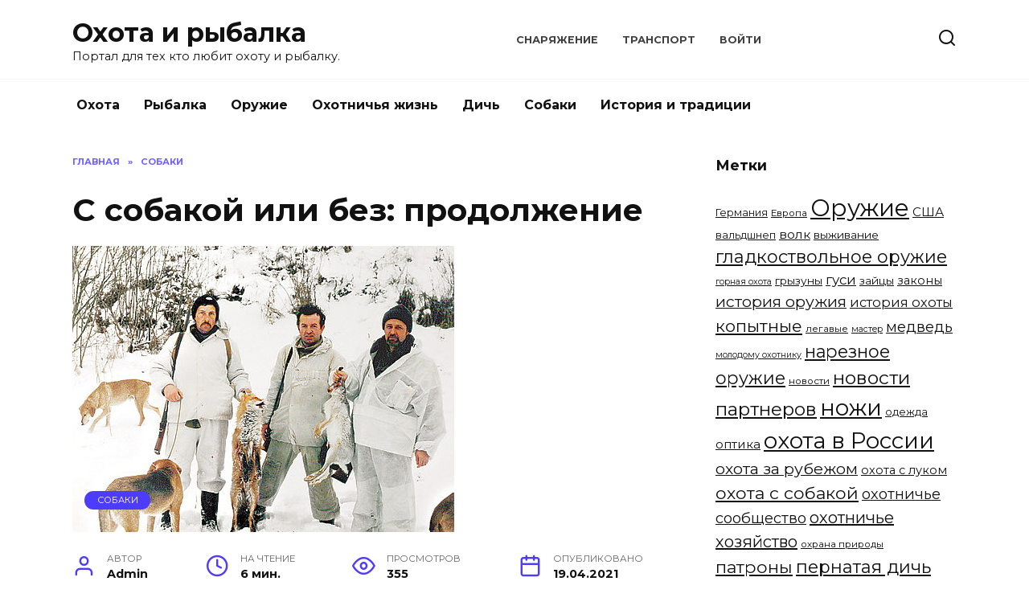

--- FILE ---
content_type: text/html; charset=UTF-8
request_url: https://arthunt.ru/s-sobakoi-ili-bez-prodoljenie/
body_size: 53336
content:
<!doctype html>
<html lang="ru-RU">
<head>
	<meta charset="UTF-8">
	<meta name="viewport" content="width=device-width, initial-scale=1">

	<title>С собакой или без: продолжение &#8212; Охота и рыбалка</title>
<link rel='dns-prefetch' href='//fonts.googleapis.com' />
<link rel='dns-prefetch' href='//s.w.org' />
<link rel="alternate" type="application/rss+xml" title="Охота и рыбалка &raquo; Лента комментариев к &laquo;С собакой или без: продолжение&raquo;" href="https://arthunt.ru/s-sobakoi-ili-bez-prodoljenie/feed/" />
		<script type="text/javascript">
			window._wpemojiSettings = {"baseUrl":"https:\/\/s.w.org\/images\/core\/emoji\/12.0.0-1\/72x72\/","ext":".png","svgUrl":"https:\/\/s.w.org\/images\/core\/emoji\/12.0.0-1\/svg\/","svgExt":".svg","source":{"concatemoji":"https:\/\/arthunt.ru\/wp-includes\/js\/wp-emoji-release.min.js?ver=5.4.2"}};
			/*! This file is auto-generated */
			!function(e,a,t){var r,n,o,i,p=a.createElement("canvas"),s=p.getContext&&p.getContext("2d");function c(e,t){var a=String.fromCharCode;s.clearRect(0,0,p.width,p.height),s.fillText(a.apply(this,e),0,0);var r=p.toDataURL();return s.clearRect(0,0,p.width,p.height),s.fillText(a.apply(this,t),0,0),r===p.toDataURL()}function l(e){if(!s||!s.fillText)return!1;switch(s.textBaseline="top",s.font="600 32px Arial",e){case"flag":return!c([127987,65039,8205,9895,65039],[127987,65039,8203,9895,65039])&&(!c([55356,56826,55356,56819],[55356,56826,8203,55356,56819])&&!c([55356,57332,56128,56423,56128,56418,56128,56421,56128,56430,56128,56423,56128,56447],[55356,57332,8203,56128,56423,8203,56128,56418,8203,56128,56421,8203,56128,56430,8203,56128,56423,8203,56128,56447]));case"emoji":return!c([55357,56424,55356,57342,8205,55358,56605,8205,55357,56424,55356,57340],[55357,56424,55356,57342,8203,55358,56605,8203,55357,56424,55356,57340])}return!1}function d(e){var t=a.createElement("script");t.src=e,t.defer=t.type="text/javascript",a.getElementsByTagName("head")[0].appendChild(t)}for(i=Array("flag","emoji"),t.supports={everything:!0,everythingExceptFlag:!0},o=0;o<i.length;o++)t.supports[i[o]]=l(i[o]),t.supports.everything=t.supports.everything&&t.supports[i[o]],"flag"!==i[o]&&(t.supports.everythingExceptFlag=t.supports.everythingExceptFlag&&t.supports[i[o]]);t.supports.everythingExceptFlag=t.supports.everythingExceptFlag&&!t.supports.flag,t.DOMReady=!1,t.readyCallback=function(){t.DOMReady=!0},t.supports.everything||(n=function(){t.readyCallback()},a.addEventListener?(a.addEventListener("DOMContentLoaded",n,!1),e.addEventListener("load",n,!1)):(e.attachEvent("onload",n),a.attachEvent("onreadystatechange",function(){"complete"===a.readyState&&t.readyCallback()})),(r=t.source||{}).concatemoji?d(r.concatemoji):r.wpemoji&&r.twemoji&&(d(r.twemoji),d(r.wpemoji)))}(window,document,window._wpemojiSettings);
		</script>
		<style type="text/css">
img.wp-smiley,
img.emoji {
	display: inline !important;
	border: none !important;
	box-shadow: none !important;
	height: 1em !important;
	width: 1em !important;
	margin: 0 .07em !important;
	vertical-align: -0.1em !important;
	background: none !important;
	padding: 0 !important;
}
</style>
	<link rel='stylesheet' id='wp-block-library-css'  href='https://arthunt.ru/wp-includes/css/dist/block-library/style.min.css?ver=5.4.2'  media='all' />
<link rel='stylesheet' id='wp-block-library-theme-css'  href='https://arthunt.ru/wp-includes/css/dist/block-library/theme.min.css?ver=5.4.2'  media='all' />
<link rel='stylesheet' id='google-fonts-css'  href='https://fonts.googleapis.com/css?family=Montserrat%3A400%2C400i%2C700&#038;subset=cyrillic&#038;display=swap&#038;ver=5.4.2'  media='all' />
<link rel='stylesheet' id='reboot-style-css'  href='https://arthunt.ru/wp-content/themes/reboot/assets/css/style.min.css?ver=1.4.3'  media='all' />
<script  src='https://arthunt.ru/wp-includes/js/jquery/jquery.js?ver=1.12.4-wp'></script>
<script  src='https://arthunt.ru/wp-includes/js/jquery/jquery-migrate.min.js?ver=1.4.1'></script>
<link rel='https://api.w.org/' href='https://arthunt.ru/wp-json/' />
<link rel="EditURI" type="application/rsd+xml" title="RSD" href="https://arthunt.ru/xmlrpc.php?rsd" />
<link rel="wlwmanifest" type="application/wlwmanifest+xml" href="https://arthunt.ru/wp-includes/wlwmanifest.xml" /> 
<link rel='prev' title='Вальдшнеп: секреты стабильности популяции' href='https://arthunt.ru/valdshnep-sekrety-stabilnosti-popyliacii/' />
<link rel='next' title='Вести с водоемов из Подмосковья' href='https://arthunt.ru/vesti-s-vodoemov-iz-podmoskovia-5/' />
<meta name="generator" content="WordPress 5.4.2" />
<link rel="canonical" href="https://arthunt.ru/s-sobakoi-ili-bez-prodoljenie/" />
<link rel='shortlink' href='https://arthunt.ru/?p=16247' />
<link rel="alternate" type="application/json+oembed" href="https://arthunt.ru/wp-json/oembed/1.0/embed?url=https%3A%2F%2Farthunt.ru%2Fs-sobakoi-ili-bez-prodoljenie%2F" />
<link rel="alternate" type="text/xml+oembed" href="https://arthunt.ru/wp-json/oembed/1.0/embed?url=https%3A%2F%2Farthunt.ru%2Fs-sobakoi-ili-bez-prodoljenie%2F&#038;format=xml" />
<link rel="preload" href="https://arthunt.ru/wp-content/themes/reboot/assets/fonts/wpshop-core.ttf" as="font" crossorigin><link rel="icon" href="https://arthunt.ru/wp-content/uploads/2020/03/cropped-6-32x32.png" sizes="32x32" />
<link rel="icon" href="https://arthunt.ru/wp-content/uploads/2020/03/cropped-6-192x192.png" sizes="192x192" />
<link rel="apple-touch-icon" href="https://arthunt.ru/wp-content/uploads/2020/03/cropped-6-180x180.png" />
<meta name="msapplication-TileImage" content="https://arthunt.ru/wp-content/uploads/2020/03/cropped-6-270x270.png" />
    </head>

<body class="post-template-default single single-post postid-16247 single-format-standard wp-embed-responsive sidebar-right">



<div id="page" class="site">
    <a class="skip-link screen-reader-text" href="#content">Перейти к содержанию</a>

    <div class="search-screen-overlay js-search-screen-overlay"></div>
    <div class="search-screen js-search-screen">
        
<form role="search" method="get" class="search-form" action="https://arthunt.ru/">
    <label>
        <span class="screen-reader-text">Search for:</span>
        <input type="search" class="search-field" placeholder="Поиск..." value="" name="s">
    </label>
    <button type="submit" class="search-submit"></button>
</form>    </div>

    

<header id="masthead" class="site-header full" itemscope itemtype="http://schema.org/WPHeader">
    <div class="site-header-inner fixed">

        <div class="humburger js-humburger"><span></span><span></span><span></span></div>

        
<div class="site-branding">

    <div class="site-branding__body"><div class="site-title"><a href="https://arthunt.ru/">Охота и рыбалка</a></div><p class="site-description">Портал для тех кто любит охоту и рыбалку.</p></div></div><!-- .site-branding --><div class="top-menu"><ul id="top-menu" class="menu"><li id="menu-item-10443" class="menu-item menu-item-type-taxonomy menu-item-object-category menu-item-10443"><a href="https://arthunt.ru/category/equipment/">Снаряжение</a></li>
<li id="menu-item-10444" class="menu-item menu-item-type-taxonomy menu-item-object-category menu-item-10444"><a href="https://arthunt.ru/category/boatengines/">Транспорт</a></li>
<li id="menu-item-9197" class="menu-item menu-item-type-custom menu-item-object-custom menu-item-9197"><a href="/wp-admin/">Войти</a></li>
</ul></div>                <div class="header-search">
                    <span class="search-icon js-search-icon"></span>
                </div>
            
    </div>
</header><!-- #masthead -->


    
    
    <nav id="site-navigation" class="main-navigation fixed">
        <div class="main-navigation-inner full">
            <div class="menu-main-menu-container"><ul id="header_menu" class="menu"><li id="menu-item-10894" class="menu-item menu-item-type-taxonomy menu-item-object-category menu-item-10894"><a href="https://arthunt.ru/category/hunting/">Охота</a></li>
<li id="menu-item-10895" class="menu-item menu-item-type-taxonomy menu-item-object-category menu-item-10895"><a href="https://arthunt.ru/category/fishing/">Рыбалка</a></li>
<li id="menu-item-10893" class="menu-item menu-item-type-taxonomy menu-item-object-category menu-item-10893"><a href="https://arthunt.ru/category/weapon/">Оружие</a></li>
<li id="menu-item-11171" class="menu-item menu-item-type-taxonomy menu-item-object-category menu-item-11171"><a href="https://arthunt.ru/category/blogs/">Охотничья жизнь</a></li>
<li id="menu-item-11212" class="menu-item menu-item-type-taxonomy menu-item-object-category menu-item-11212"><a href="https://arthunt.ru/category/dich/">Дичь</a></li>
<li id="menu-item-10896" class="menu-item menu-item-type-taxonomy menu-item-object-category current-post-ancestor current-menu-parent current-post-parent menu-item-10896"><a href="https://arthunt.ru/category/dog/">Собаки</a></li>
<li id="menu-item-11156" class="menu-item menu-item-type-taxonomy menu-item-object-category menu-item-11156"><a href="https://arthunt.ru/category/tradicii/">История и традиции</a></li>
</ul></div>        </div>
    </nav><!-- #site-navigation -->

    

    <div class="mobile-menu-placeholder js-mobile-menu-placeholder"></div>
    
	
    <div id="content" class="site-content fixed">

        
        <div class="site-content-inner">
    
        
        <div id="primary" class="content-area" itemscope itemtype="http://schema.org/Article">
            <main id="main" class="site-main article-card">

                
<article id="post-16247" class="article-post post-16247 post type-post status-publish format-standard has-post-thumbnail  category-dog">

    
        <div class="breadcrumb" itemscope itemtype="http://schema.org/BreadcrumbList"><span class="breadcrumb-item" itemprop="itemListElement" itemscope itemtype="http://schema.org/ListItem"><a href="https://arthunt.ru/" itemprop="item"><span itemprop="name">Главная</span></a><meta itemprop="position" content="0"></span> <span class="breadcrumb-separator">»</span> <span class="breadcrumb-item" itemprop="itemListElement" itemscope itemtype="http://schema.org/ListItem"><a href="https://arthunt.ru/category/dog/" itemprop="item"><span itemprop="name">Собаки</span></a><meta itemprop="position" content="1"></span></div>
                                <h1 class="entry-title" itemprop="headline">С собакой или без: продолжение</h1>
                    
        
                    <div class="entry-image post-card post-card__thumbnail">
                <img width="475" height="356" src="https://arthunt.ru/wp-content/uploads/2021/04/86dc40c6242ec89275781c5cc819c71e.jpg" class="attachment-reboot_standard size-reboot_standard wp-post-image" alt="" itemprop="image" srcset="https://arthunt.ru/wp-content/uploads/2021/04/86dc40c6242ec89275781c5cc819c71e.jpg 475w, https://arthunt.ru/wp-content/uploads/2021/04/86dc40c6242ec89275781c5cc819c71e-300x225.jpg 300w" sizes="(max-width: 475px) 100vw, 475px" />                                    <span class="post-card__category"><a href="https://arthunt.ru/category/dog/" itemprop="articleSection">Собаки</a></span>
                            </div>

        
    
            <div class="entry-meta">
            <span class="entry-author" itemprop="author"><span class="entry-label">Автор</span> Admin</span>            <span class="entry-time"><span class="entry-label">На чтение</span> 6 мин.</span>            <span class="entry-views"><span class="entry-label">Просмотров</span> <span class="js-views-count" data-post_id="16247">355</span></span>            <span class="entry-date"><span class="entry-label">Опубликовано</span> <time itemprop="datePublished" datetime="2021-04-19">19.04.2021</time></span>
                    </div>
    
    
    <div class="entry-content" itemprop="articleBody">
        <p>С интересом прочитал я статью под таким названием в «РОГ» № 17–18 за 2020 год, и захотелось высказать свое мнение.</p>
<p style="text-align: center;"><img src="/wp-content/uploads/2021/04/86dc40c6242ec89275781c5cc819c71e.jpg"  /></p>
<p>  																	<span style="color: gray; font-size: 12px;"> 																			</p>
<p>Фото автора.</p>
<p>  																		</span> 								 							 							   												 						  						 						</p>
<p style="text-align: justify;">Я всегда преклонялся перед охотниками, имеющими рабочих собак.</p>
<p style="text-align: justify;">Это же сколько нужно терпения и&nbsp;труда, чтобы вырастить и&nbsp;воспитать себе помощника.</p>
<p style="text-align: justify;">Вспоминаются рассказы большого знатока и&nbsp;любителя гончих Сергея Петровича Шведчикова, как он с&nbsp;4-5-месячными выжлятами в&nbsp;четыре часа утра регулярно ходил в&nbsp;лес, чтобы те натекали на&nbsp;свежий заячий или лисий след.</p>
<p style="text-align: justify;">Его взрослые гончие работали отменно, он не&nbsp;лазил с&nbsp;ними меж кустов или деревьев, чтобы поднять того же беляка, он шел не&nbsp;спеша лесной дорогой, а&nbsp;собаки прочесывали окрестности, лишь изредка показываясь на&nbsp;глаза.</p>
<p style="text-align: justify;">Мой друг детства Валентин Васильевич Комаров, страстный любитель охоты с&nbsp;гончими на&nbsp;лисиц, держал до&nbsp;десятка разновозрастных собак, ведя жесткий отбор и&nbsp;оставляя тех, которые предпочитают работать по&nbsp;красному зверю.</p>
<p style="text-align: justify;">За зиму в&nbsp;хороший сезон он добывал несколько десятков рыжих плутовок, а&nbsp;в иные дни начала сезона, когда зверь еще не&nbsp;выбит, брал за день и&nbsp;трех лисиц.</p>
<p style="text-align: justify;">Мне хотелось завести собаку, но&nbsp;учеба в&nbsp;институте за сотню километров от дома не&nbsp;давала такой возможности. А&nbsp;охотиться хотелось. В&nbsp;субботу я&nbsp;приезжал домой и&nbsp;воскресенье бродил по&nbsp;лесу с&nbsp;разболтанной двустволкой.</p>
<p style="text-align: justify;">Изредка поднимая зайцев и&nbsp;стреляя без особого успеха, я&nbsp;быстро понял, что в&nbsp;лесу без собаки делать нечего. И&nbsp;перебрался в&nbsp;поля и&nbsp;луга, которые по&nbsp;площади занимают процентов семьдесят территории района. В&nbsp;семидесятые годы прошлого века здесь в&nbsp;изобилии водились русаки, лисицы и&nbsp;тетерева&hellip;</p>
<p style="text-align: justify;">Сказать, что ко мне сразу же пришла удача, было бы неверно. Но&nbsp;в&nbsp;открытых местах хоть зверя можно было увидеть&nbsp;&mdash; мышкующую лисицу, кормящихся на&nbsp;березах тетеревов, косуль, кабанов, куропаток&hellip;</p>
<p style="text-align: justify;">Но&nbsp;как подойти на&nbsp;выстрел к&nbsp;чуткому зверю или глазастой птице? Я&nbsp;понял, что от беготни толку мало, нужно суметь стать невидимым, стать частью окружающей природы. Маскирующая одежда, неслышная ходьба, умение использовать складки местности, терпение, а&nbsp;главное, знание повадок зверей и&nbsp;птиц, на&nbsp;которых охотишься.</p>
<p style="text-align: justify;">Вот я&nbsp;и подошел к&nbsp;главному отличию охоты с&nbsp;собакой и&nbsp;без нее. Если собака выполняет основную часть работы по&nbsp;поиску зверя или птицы, человеку нужно лишь суметь точно выстрелить, то&nbsp;охотник без собаки всю работу выполняет сам. Для этого ему нужно, во-первых, хорошо знать, где и в&nbsp;какое время дня можно найти объект охоты. Вот тому наглядный пример.</p>
<p style="text-align: justify;">Где-то в&nbsp;середине сентября ко мне в&nbsp;гости приехал Н.Н. Старченко, известный россиянам как основатель и&nbsp;главный редактор журнала &laquo;Муравейник&raquo;, автор многочисленных рассказов об охоте (к огромному несчастью, в&nbsp;июле 2019 года в&nbsp;расцвете творческих сил ушедший в&nbsp;мир иной). Чуть рассвело, когда мы подошли к&nbsp;неширокому ручью, берега которого густо заросли камышом.</p>
<p style="text-align: justify;">И&nbsp;почти сразу же сбили взлетевшего крякаша. Хорошее начало! Но&nbsp;радость моя оказалась преждевременной. Мы прошли ручьем до&nbsp;впадения его в&nbsp;реку Нерусса, искали уток на&nbsp;ней, затем на&nbsp;мелиоративных канавах в&nbsp;ее пойме, но&nbsp;все оказалось тщетно.</p>
<p style="text-align: justify;">Видимо, свою роль сыграло то, что охота на&nbsp;птицу продолжалась уж около месяца. И&nbsp;так постепенно подошли к&nbsp;участку поймы, где держались тетерева.</p>
<p style="text-align: justify;">Я&nbsp;предложил поискать их, чему Николай Николаевич был совсем не&nbsp;против, может, здесь нас ожидает удача. С&nbsp;полчаса челноком прочесывали луг, где спозаранку я&nbsp;обычно поднимал кормящихся тетеревов. А&nbsp;солнце меж тем припекало все сильнее, захотелось пить.</p>
<p style="text-align: justify;">&mdash; Который час?&nbsp;&mdash; спросил я, подойдя к&nbsp;Николаю Николаевичу.<br />  &nbsp;&mdash; Да уж почти полдень.<br />  &nbsp;&mdash; Так что же мы здесь ходим? Тетерева давно уж на&nbsp;дневке, либо вот в&nbsp;тех кустах, либо в&nbsp;бурьяне.</p>
<p style="text-align: justify;">Кусты лозняка и&nbsp;бурьян росли рядом: решили начать с&nbsp;бурьяна высотой почти по&nbsp;грудь&nbsp;&mdash; почва на&nbsp;пойме плодородная. Мы прошли с&nbsp;полсотни шагов, держа ружья с&nbsp;задранными стволами, когда поднялся первый черныш. Я&nbsp;проводил его поспешным дуплетом.</p>
<p style="text-align: justify;">Что тут началось: тетерева взлетали справа, слева, впереди. Я&nbsp;успел перезарядиться дважды, но&nbsp;впопыхах не&nbsp;сбил ни&nbsp;одного. Чего не&nbsp;скажешь о&nbsp;моем партнере: его два неторопливых выстрела были точны.</p>
<p style="text-align: justify;">Во-вторых, охотнику необходимо быть в&nbsp;постоянной готовности к&nbsp;быстрому и&nbsp;точному выстрелу. А&nbsp;это сильно утомляет, ружье, носимое в&nbsp;руках, вскоре становится таким неподъемным, так и&nbsp;хочется хоть немного для отдыха повесить его на&nbsp;плечо. И&nbsp;чаще всего именно в&nbsp;эти минуты&nbsp;&mdash; закон подлости&nbsp;&mdash; и&nbsp;вскакивает зверь или взлетает птица&hellip;</p>
<p style="text-align: justify;">Я&nbsp;сошел с&nbsp;рейсового автобуса около села Дубровка, что на&nbsp;трассе Москва&nbsp;&mdash; Киев. По обочине возвратился назад, свернул в&nbsp;поле. Его использовали для пастьбы коров, поле походило на&nbsp;футбольное, &laquo;стриженое&raquo; под ноль. И&nbsp;я, собрав и&nbsp;зарядив ружье, повесил его на&nbsp;плечо&nbsp;&mdash; где тут зайцу спрятаться.</p>
<p style="text-align: justify;">Прошел совсем немного, может быть, шагов триста-четыреста, как буквально из-под ног &laquo;вспыхнул&raquo; русак. Впопыхах сорвано ружье, поспешно гремит дуплет. Что бы стоило нести его в&nbsp;руках&hellip;</p>
<p style="text-align: justify;">И&nbsp;в-третьих, охотник должен иметь хорошую физическую подготовку, чтобы без устали ходить по&nbsp;угодьям 8&ndash;10 часов кряду, не&nbsp;теряя интереса к&nbsp;охоте. А&nbsp;значит, в&nbsp;межсезонье необходимы регулярные тренировки: ходьба, велосипед, плаванье, гантели, работа с&nbsp;ружьем&hellip;</p>
<p style="text-align: justify;">То&nbsp;есть охотник без собаки, если он действительно питает страсть к&nbsp;любимому увлечению, это спортсмен, это, не&nbsp;побоюсь высокопарного выражения, готовый солдат высокого класса. Но&nbsp;все ли готовы к&nbsp;такой постоянной работе над собой? Сомневаюсь.</p>
<p style="text-align: justify;">Мне же такой способ охоты дал немало. И&nbsp;возможность сохранить хорошую физическую форму, а&nbsp;в юности я&nbsp;занимался многими видами спорта. Мне было около пятидесяти, когда приятели-спортсмены хорошего класса, изрядно меня моложе, рассказали о&nbsp;своей задумке пройти за день сто (!) километров.</p>
<p style="text-align: justify;">Я&nbsp;загорелся поучаствовать, и&nbsp;летом, в&nbsp;35-градусную жару, мы сделали это. Дались они, конечно, нелегко, два последующих дня при спуске по&nbsp;лестнице ноги еле держали.</p>
<p><a href="https://www.ohotniki.ru/dog/breeds/laiki/article/2021/04/19/658092-s-sobakoy-ili-bez-prodolzhenie.html">Источник</a></p>
<!-- toc empty -->    </div><!-- .entry-content -->

</article>






    <div class="rating-box">
        <div class="rating-box__header">Оцените статью</div>
		<div class="wp-star-rating js-star-rating star-rating--score-0" data-post-id="16247" data-rating-count="" data-rating-sum="" data-rating-value=""><span class="star-rating-item js-star-rating-item" data-score="1"><svg aria-hidden="true" role="img" xmlns="http://www.w3.org/2000/svg" viewBox="0 0 576 512" class="i-ico"><path fill="currentColor" d="M259.3 17.8L194 150.2 47.9 171.5c-26.2 3.8-36.7 36.1-17.7 54.6l105.7 103-25 145.5c-4.5 26.3 23.2 46 46.4 33.7L288 439.6l130.7 68.7c23.2 12.2 50.9-7.4 46.4-33.7l-25-145.5 105.7-103c19-18.5 8.5-50.8-17.7-54.6L382 150.2 316.7 17.8c-11.7-23.6-45.6-23.9-57.4 0z" class="ico-star"></path></svg></span><span class="star-rating-item js-star-rating-item" data-score="2"><svg aria-hidden="true" role="img" xmlns="http://www.w3.org/2000/svg" viewBox="0 0 576 512" class="i-ico"><path fill="currentColor" d="M259.3 17.8L194 150.2 47.9 171.5c-26.2 3.8-36.7 36.1-17.7 54.6l105.7 103-25 145.5c-4.5 26.3 23.2 46 46.4 33.7L288 439.6l130.7 68.7c23.2 12.2 50.9-7.4 46.4-33.7l-25-145.5 105.7-103c19-18.5 8.5-50.8-17.7-54.6L382 150.2 316.7 17.8c-11.7-23.6-45.6-23.9-57.4 0z" class="ico-star"></path></svg></span><span class="star-rating-item js-star-rating-item" data-score="3"><svg aria-hidden="true" role="img" xmlns="http://www.w3.org/2000/svg" viewBox="0 0 576 512" class="i-ico"><path fill="currentColor" d="M259.3 17.8L194 150.2 47.9 171.5c-26.2 3.8-36.7 36.1-17.7 54.6l105.7 103-25 145.5c-4.5 26.3 23.2 46 46.4 33.7L288 439.6l130.7 68.7c23.2 12.2 50.9-7.4 46.4-33.7l-25-145.5 105.7-103c19-18.5 8.5-50.8-17.7-54.6L382 150.2 316.7 17.8c-11.7-23.6-45.6-23.9-57.4 0z" class="ico-star"></path></svg></span><span class="star-rating-item js-star-rating-item" data-score="4"><svg aria-hidden="true" role="img" xmlns="http://www.w3.org/2000/svg" viewBox="0 0 576 512" class="i-ico"><path fill="currentColor" d="M259.3 17.8L194 150.2 47.9 171.5c-26.2 3.8-36.7 36.1-17.7 54.6l105.7 103-25 145.5c-4.5 26.3 23.2 46 46.4 33.7L288 439.6l130.7 68.7c23.2 12.2 50.9-7.4 46.4-33.7l-25-145.5 105.7-103c19-18.5 8.5-50.8-17.7-54.6L382 150.2 316.7 17.8c-11.7-23.6-45.6-23.9-57.4 0z" class="ico-star"></path></svg></span><span class="star-rating-item js-star-rating-item" data-score="5"><svg aria-hidden="true" role="img" xmlns="http://www.w3.org/2000/svg" viewBox="0 0 576 512" class="i-ico"><path fill="currentColor" d="M259.3 17.8L194 150.2 47.9 171.5c-26.2 3.8-36.7 36.1-17.7 54.6l105.7 103-25 145.5c-4.5 26.3 23.2 46 46.4 33.7L288 439.6l130.7 68.7c23.2 12.2 50.9-7.4 46.4-33.7l-25-145.5 105.7-103c19-18.5 8.5-50.8-17.7-54.6L382 150.2 316.7 17.8c-11.7-23.6-45.6-23.9-57.4 0z" class="ico-star"></path></svg></span></div>    </div>


    <div class="entry-social">
		
        		<div class="social-buttons"><span class="social-button social-button--vkontakte" data-social="vkontakte" data-image="https://arthunt.ru/wp-content/uploads/2021/04/86dc40c6242ec89275781c5cc819c71e-150x150.jpg"></span><span class="social-button social-button--facebook" data-social="facebook"></span><span class="social-button social-button--telegram" data-social="telegram"></span><span class="social-button social-button--odnoklassniki" data-social="odnoklassniki"></span><span class="social-button social-button--twitter" data-social="twitter"></span><span class="social-button social-button--sms" data-social="sms"></span><span class="social-button social-button--whatsapp" data-social="whatsapp"></span></div>            </div>





<meta itemscope itemprop="mainEntityOfPage" itemType="https://schema.org/WebPage" itemid="https://arthunt.ru/s-sobakoi-ili-bez-prodoljenie/" content="С собакой или без: продолжение">
    <meta itemprop="dateModified" content="2021-04-19">
<div itemprop="publisher" itemscope itemtype="https://schema.org/Organization" style="display: none;"><meta itemprop="name" content="Охота и рыбалка"><meta itemprop="telephone" content="Охота и рыбалка"><meta itemprop="address" content="https://arthunt.ru"></div>
<div id="comments" class="comments-area">

    	<div id="respond" class="comment-respond">
		<div id="reply-title" class="comment-reply-title">Добавить комментарий <small><a rel="nofollow" id="cancel-comment-reply-link" href="/s-sobakoi-ili-bez-prodoljenie/#respond" style="display:none;">Отменить ответ</a></small></div><form action="https://arthunt.ru/wp-comments-post.php" method="post" id="commentform" class="comment-form" novalidate><p class="comment-form-author"><label class="screen-reader-text" for="author">Имя <span class="required">*</span></label> <input id="author" name="author" type="text" value="" size="30" maxlength="245"  required='required' placeholder="Имя" /></p>
<p class="comment-form-email"><label class="screen-reader-text" for="email">Email <span class="required">*</span></label> <input id="email" name="email" type="email" value="" size="30" maxlength="100"  required='required' placeholder="Email" /></p>
<p class="comment-form-url"><label class="screen-reader-text" for="url">Сайт</label> <input id="url" name="url" type="url" value="" size="30" maxlength="200" placeholder="Сайт" /></p>
<p class="comment-form-comment"><label class="screen-reader-text" for="comment">Комментарий</label> <textarea id="comment" name="comment" cols="45" rows="8" maxlength="65525" required="required" placeholder="Комментарий" ></textarea></p><p class="comment-form-cookies-consent"><input id="wp-comment-cookies-consent" name="wp-comment-cookies-consent" type="checkbox" value="yes" /> <label for="wp-comment-cookies-consent">Сохранить моё имя, email и адрес сайта в этом браузере для последующих моих комментариев.</label></p>
<p class="form-submit"><input name="submit" type="submit" id="submit" class="submit" value="Отправить комментарий" /> <input type='hidden' name='comment_post_ID' value='16247' id='comment_post_ID' />
<input type='hidden' name='comment_parent' id='comment_parent' value='0' />
</p></form>	</div><!-- #respond -->
	

    
</div><!-- #comments -->

            </main><!-- #main -->
        </div><!-- #primary -->

        
<aside id="secondary" class="widget-area" itemscope itemtype="http://schema.org/WPSideBar">
    <div class="sticky-sidebar js-sticky-sidebar">

        
        <div id="tag_cloud-6" class="widget widget_tag_cloud"><div class="widget-header">Метки</div><div class="tagcloud"><a href="https://arthunt.ru/tag/%d0%b3%d0%b5%d1%80%d0%bc%d0%b0%d0%bd%d0%b8%d1%8f/" class="tag-cloud-link tag-link-339 tag-link-position-1" style="font-size: 9.6935483870968pt;" aria-label="Германия (6 элементов)">Германия</a>
<a href="https://arthunt.ru/tag/%d0%b5%d0%b2%d1%80%d0%be%d0%bf%d0%b0/" class="tag-cloud-link tag-link-388 tag-link-position-2" style="font-size: 8.9032258064516pt;" aria-label="Европа (5 элементов)">Европа</a>
<a href="https://arthunt.ru/tag/%d0%be%d1%80%d1%83%d0%b6%d0%b8%d0%b5/" class="tag-cloud-link tag-link-71 tag-link-position-3" style="font-size: 22pt;" aria-label="Оружие (86 элементов)">Оружие</a>
<a href="https://arthunt.ru/tag/%d1%81%d1%88%d0%b0/" class="tag-cloud-link tag-link-286 tag-link-position-4" style="font-size: 11.387096774194pt;" aria-label="США (9 элементов)">США</a>
<a href="https://arthunt.ru/tag/%d0%b2%d0%b0%d0%bb%d1%8c%d0%b4%d1%88%d0%bd%d0%b5%d0%bf/" class="tag-cloud-link tag-link-367 tag-link-position-5" style="font-size: 9.6935483870968pt;" aria-label="вальдшнеп (6 элементов)">вальдшнеп</a>
<a href="https://arthunt.ru/tag/%d0%b2%d0%be%d0%bb%d0%ba/" class="tag-cloud-link tag-link-325 tag-link-position-6" style="font-size: 11.838709677419pt;" aria-label="волк (10 элементов)">волк</a>
<a href="https://arthunt.ru/tag/%d0%b2%d1%8b%d0%b6%d0%b8%d0%b2%d0%b0%d0%bd%d0%b8%d0%b5/" class="tag-cloud-link tag-link-184 tag-link-position-7" style="font-size: 10.258064516129pt;" aria-label="выживание (7 элементов)">выживание</a>
<a href="https://arthunt.ru/tag/%d0%b3%d0%bb%d0%b0%d0%b4%d0%ba%d0%be%d1%81%d1%82%d0%b2%d0%be%d0%bb%d1%8c%d0%bd%d0%be%d0%b5-%d0%be%d1%80%d1%83%d0%b6%d0%b8%d0%b5/" class="tag-cloud-link tag-link-277 tag-link-position-8" style="font-size: 16.467741935484pt;" aria-label="гладкоствольное оружие (27 элементов)">гладкоствольное оружие</a>
<a href="https://arthunt.ru/tag/%d0%b3%d0%be%d1%80%d0%bd%d0%b0%d1%8f-%d0%be%d1%85%d0%be%d1%82%d0%b0/" class="tag-cloud-link tag-link-377 tag-link-position-9" style="font-size: 8pt;" aria-label="горная охота (4 элемента)">горная охота</a>
<a href="https://arthunt.ru/tag/%d0%b3%d1%80%d1%8b%d0%b7%d1%83%d0%bd%d1%8b/" class="tag-cloud-link tag-link-326 tag-link-position-10" style="font-size: 10.258064516129pt;" aria-label="грызуны (7 элементов)">грызуны</a>
<a href="https://arthunt.ru/tag/%d0%b3%d1%83%d1%81%d0%b8/" class="tag-cloud-link tag-link-344 tag-link-position-11" style="font-size: 12.629032258065pt;" aria-label="гуси (12 элементов)">гуси</a>
<a href="https://arthunt.ru/tag/%d0%b7%d0%b0%d0%b9%d1%86%d1%8b/" class="tag-cloud-link tag-link-357 tag-link-position-12" style="font-size: 10.258064516129pt;" aria-label="зайцы (7 элементов)">зайцы</a>
<a href="https://arthunt.ru/tag/%d0%b7%d0%b0%d0%ba%d0%be%d0%bd%d1%8b/" class="tag-cloud-link tag-link-346 tag-link-position-13" style="font-size: 10.822580645161pt;" aria-label="законы (8 элементов)">законы</a>
<a href="https://arthunt.ru/tag/%d0%b8%d1%81%d1%82%d0%be%d1%80%d0%b8%d1%8f-%d0%be%d1%80%d1%83%d0%b6%d0%b8%d1%8f/" class="tag-cloud-link tag-link-281 tag-link-position-14" style="font-size: 14.548387096774pt;" aria-label="история оружия (18 элементов)">история оружия</a>
<a href="https://arthunt.ru/tag/%d0%b8%d1%81%d1%82%d0%be%d1%80%d0%b8%d1%8f-%d0%be%d1%85%d0%be%d1%82%d1%8b/" class="tag-cloud-link tag-link-319 tag-link-position-15" style="font-size: 12.290322580645pt;" aria-label="история охоты (11 элементов)">история охоты</a>
<a href="https://arthunt.ru/tag/%d0%ba%d0%be%d0%bf%d1%8b%d1%82%d0%bd%d1%8b%d0%b5/" class="tag-cloud-link tag-link-302 tag-link-position-16" style="font-size: 15.677419354839pt;" aria-label="копытные (23 элемента)">копытные</a>
<a href="https://arthunt.ru/tag/%d0%bb%d0%b5%d0%b3%d0%b0%d0%b2%d1%8b%d0%b5/" class="tag-cloud-link tag-link-371 tag-link-position-17" style="font-size: 8.9032258064516pt;" aria-label="легавые (5 элементов)">легавые</a>
<a href="https://arthunt.ru/tag/%d0%bc%d0%b0%d1%81%d1%82%d0%b5%d1%80/" class="tag-cloud-link tag-link-352 tag-link-position-18" style="font-size: 8pt;" aria-label="мастер (4 элемента)">мастер</a>
<a href="https://arthunt.ru/tag/%d0%bc%d0%b5%d0%b4%d0%b2%d0%b5%d0%b4%d1%8c/" class="tag-cloud-link tag-link-308 tag-link-position-19" style="font-size: 13.645161290323pt;" aria-label="медведь (15 элементов)">медведь</a>
<a href="https://arthunt.ru/tag/%d0%bc%d0%be%d0%bb%d0%be%d0%b4%d0%be%d0%bc%d1%83-%d0%be%d1%85%d0%be%d1%82%d0%bd%d0%b8%d0%ba%d1%83/" class="tag-cloud-link tag-link-378 tag-link-position-20" style="font-size: 8pt;" aria-label="молодому охотнику (4 элемента)">молодому охотнику</a>
<a href="https://arthunt.ru/tag/%d0%bd%d0%b0%d1%80%d0%b5%d0%b7%d0%bd%d0%be%d0%b5-%d0%be%d1%80%d1%83%d0%b6%d0%b8%d0%b5/" class="tag-cloud-link tag-link-287 tag-link-position-21" style="font-size: 16.241935483871pt;" aria-label="нарезное оружие (26 элементов)">нарезное оружие</a>
<a href="https://arthunt.ru/tag/%d0%bd%d0%be%d0%b2%d0%be%d1%81%d1%82%d0%b8/" class="tag-cloud-link tag-link-310 tag-link-position-22" style="font-size: 8.9032258064516pt;" aria-label="новости (5 элементов)">новости</a>
<a href="https://arthunt.ru/tag/%d0%bd%d0%be%d0%b2%d0%be%d1%81%d1%82%d0%b8-%d0%bf%d0%b0%d1%80%d1%82%d0%bd%d0%b5%d1%80%d0%be%d0%b2/" class="tag-cloud-link tag-link-309 tag-link-position-23" style="font-size: 17.258064516129pt;" aria-label="новости партнеров (32 элемента)">новости партнеров</a>
<a href="https://arthunt.ru/tag/%d0%bd%d0%be%d0%b6%d0%b8/" class="tag-cloud-link tag-link-334 tag-link-position-24" style="font-size: 20.645161290323pt;" aria-label="ножи (65 элементов)">ножи</a>
<a href="https://arthunt.ru/tag/%d0%be%d0%b4%d0%b5%d0%b6%d0%b4%d0%b0/" class="tag-cloud-link tag-link-300 tag-link-position-25" style="font-size: 9.6935483870968pt;" aria-label="одежда (6 элементов)">одежда</a>
<a href="https://arthunt.ru/tag/%d0%be%d0%bf%d1%82%d0%b8%d0%ba%d0%b0/" class="tag-cloud-link tag-link-294 tag-link-position-26" style="font-size: 11.387096774194pt;" aria-label="оптика (9 элементов)">оптика</a>
<a href="https://arthunt.ru/tag/%d0%be%d1%85%d0%be%d1%82%d0%b0-%d0%b2-%d1%80%d0%be%d1%81%d1%81%d0%b8%d0%b8/" class="tag-cloud-link tag-link-297 tag-link-position-27" style="font-size: 20.870967741935pt;" aria-label="охота в России (68 элементов)">охота в России</a>
<a href="https://arthunt.ru/tag/%d0%be%d1%85%d0%be%d1%82%d0%b0-%d0%b7%d0%b0-%d1%80%d1%83%d0%b1%d0%b5%d0%b6%d0%be%d0%bc/" class="tag-cloud-link tag-link-282 tag-link-position-28" style="font-size: 14.548387096774pt;" aria-label="охота за рубежом (18 элементов)">охота за рубежом</a>
<a href="https://arthunt.ru/tag/%d0%be%d1%85%d0%be%d1%82%d0%b0-%d1%81-%d0%bb%d1%83%d0%ba%d0%be%d0%bc/" class="tag-cloud-link tag-link-335 tag-link-position-29" style="font-size: 10.822580645161pt;" aria-label="охота с луком (8 элементов)">охота с луком</a>
<a href="https://arthunt.ru/tag/%d0%be%d1%85%d0%be%d1%82%d0%b0-%d1%81-%d1%81%d0%be%d0%b1%d0%b0%d0%ba%d0%be%d0%b9/" class="tag-cloud-link tag-link-329 tag-link-position-30" style="font-size: 15.903225806452pt;" aria-label="охота с собакой (24 элемента)">охота с собакой</a>
<a href="https://arthunt.ru/tag/%d0%be%d1%85%d0%be%d1%82%d0%bd%d0%b8%d1%87%d1%8c%d0%b5-%d1%81%d0%be%d0%be%d0%b1%d1%89%d0%b5%d1%81%d1%82%d0%b2%d0%be/" class="tag-cloud-link tag-link-305 tag-link-position-31" style="font-size: 13.645161290323pt;" aria-label="охотничье сообщество (15 элементов)">охотничье сообщество</a>
<a href="https://arthunt.ru/tag/%d0%be%d1%85%d0%be%d1%82%d0%bd%d0%b8%d1%87%d1%8c%d0%b5-%d1%85%d0%be%d0%b7%d1%8f%d0%b9%d1%81%d1%82%d0%b2%d0%be/" class="tag-cloud-link tag-link-284 tag-link-position-32" style="font-size: 15pt;" aria-label="охотничье хозяйство (20 элементов)">охотничье хозяйство</a>
<a href="https://arthunt.ru/tag/%d0%be%d1%85%d1%80%d0%b0%d0%bd%d0%b0-%d0%bf%d1%80%d0%b8%d1%80%d0%be%d0%b4%d1%8b/" class="tag-cloud-link tag-link-347 tag-link-position-33" style="font-size: 8.9032258064516pt;" aria-label="охрана природы (5 элементов)">охрана природы</a>
<a href="https://arthunt.ru/tag/%d0%bf%d0%b0%d1%82%d1%80%d0%be%d0%bd%d1%8b/" class="tag-cloud-link tag-link-278 tag-link-position-34" style="font-size: 16.016129032258pt;" aria-label="патроны (25 элементов)">патроны</a>
<a href="https://arthunt.ru/tag/%d0%bf%d0%b5%d1%80%d0%bd%d0%b0%d1%82%d0%b0%d1%8f-%d0%b4%d0%b8%d1%87%d1%8c/" class="tag-cloud-link tag-link-314 tag-link-position-35" style="font-size: 16.467741935484pt;" aria-label="пернатая дичь (27 элементов)">пернатая дичь</a>
<a href="https://arthunt.ru/tag/%d0%bf%d1%80%d0%be%d0%bc%d1%8b%d1%81%d0%b5%d0%bb/" class="tag-cloud-link tag-link-353 tag-link-position-36" style="font-size: 8.9032258064516pt;" aria-label="промысел (5 элементов)">промысел</a>
<a href="https://arthunt.ru/tag/%d1%80%d0%b5%d1%82%d1%80%d0%b8%d0%b2%d0%b5%d1%80/" class="tag-cloud-link tag-link-386 tag-link-position-37" style="font-size: 8pt;" aria-label="ретривер (4 элемента)">ретривер</a>
<a href="https://arthunt.ru/tag/%d1%81%d0%b5%d0%b2%d0%b5%d1%80%d0%bd%d1%8b%d0%b9-%d0%be%d0%bb%d0%b5%d0%bd%d1%8c/" class="tag-cloud-link tag-link-424 tag-link-position-38" style="font-size: 8.9032258064516pt;" aria-label="северный олень (5 элементов)">северный олень</a>
<a href="https://arthunt.ru/tag/%d1%81%d0%bd%d0%b0%d1%80%d1%8f%d0%b6%d0%b5%d0%bd%d0%b8%d0%b5/" class="tag-cloud-link tag-link-299 tag-link-position-39" style="font-size: 16.241935483871pt;" aria-label="снаряжение (26 элементов)">снаряжение</a>
<a href="https://arthunt.ru/tag/%d1%81%d1%82%d1%80%d0%b5%d0%bb%d1%8c%d0%b1%d0%b0/" class="tag-cloud-link tag-link-336 tag-link-position-40" style="font-size: 12.629032258065pt;" aria-label="стрельба (12 элементов)">стрельба</a>
<a href="https://arthunt.ru/tag/%d1%81%d1%83%d1%80%d0%be%d0%ba/" class="tag-cloud-link tag-link-328 tag-link-position-41" style="font-size: 8pt;" aria-label="сурок (4 элемента)">сурок</a>
<a href="https://arthunt.ru/tag/%d1%82%d0%b5%d1%81%d1%82/" class="tag-cloud-link tag-link-312 tag-link-position-42" style="font-size: 10.822580645161pt;" aria-label="тест (8 элементов)">тест</a>
<a href="https://arthunt.ru/tag/%d1%82%d1%80%d0%b0%d0%bd%d1%81%d0%bf%d0%be%d1%80%d1%82/" class="tag-cloud-link tag-link-359 tag-link-position-43" style="font-size: 10.258064516129pt;" aria-label="транспорт (7 элементов)">транспорт</a>
<a href="https://arthunt.ru/tag/%d1%83%d1%82%d0%ba%d0%b8/" class="tag-cloud-link tag-link-345 tag-link-position-44" style="font-size: 8.9032258064516pt;" aria-label="утки (5 элементов)">утки</a>
<a href="https://arthunt.ru/tag/%d1%85%d0%b8%d1%89%d0%bd%d0%b8%d0%ba%d0%b8/" class="tag-cloud-link tag-link-307 tag-link-position-45" style="font-size: 16.91935483871pt;" aria-label="хищники (30 элементов)">хищники</a></div>
</div>
        
    </div>
</aside><!-- #secondary -->

    
                    <div id="related-posts" class="related-posts fixed"><div class="related-posts__header">Вам также может понравиться</div><div class="post-cards post-cards--vertical">
<div class="post-card post-card--related">
    <div class="post-card__thumbnail"><a href="https://arthunt.ru/sohranim-rabochih-laek/"><img width="335" height="220" src="https://arthunt.ru/wp-content/uploads/2022/03/2a1b8254853eb3de0fe97633fd339591-335x220.jpg" class="attachment-reboot_small size-reboot_small wp-post-image" alt="" /></a></div><div class="post-card__title"><a href="https://arthunt.ru/sohranim-rabochih-laek/">Сохраним рабочих лаек</a></div><div class="post-card__description">Отечественные породы лаек — наша национальная гордость.</div><div class="post-card__meta"><span class="post-card__comments">0</span><span class="post-card__views">984</span></div>
</div>

<div class="post-card post-card--related">
    <div class="post-card__thumbnail"><a href="https://arthunt.ru/ot-shenka-do-vzrosloi-kormim-sobaky-pravilno/"><img width="335" height="220" src="https://arthunt.ru/wp-content/uploads/2022/03/319c419e52a18842f4ea5afb126f1ec0-335x220.jpg" class="attachment-reboot_small size-reboot_small wp-post-image" alt="" /></a></div><div class="post-card__title"><a href="https://arthunt.ru/ot-shenka-do-vzrosloi-kormim-sobaky-pravilno/">От щенка до взрослой: кормим собаку правильно</a></div><div class="post-card__description">Каждый охотник знает, что рабочие качества собаки зависят</div><div class="post-card__meta"><span class="post-card__comments">0</span><span class="post-card__views">404</span></div>
</div>

<div class="post-card post-card--related">
    <div class="post-card__thumbnail"><a href="https://arthunt.ru/lubov-moia-borzye/"><img width="335" height="220" src="https://arthunt.ru/wp-content/uploads/2022/02/ec5b1ac52a79c489977bf6e2426e8d23-335x220.jpg" class="attachment-reboot_small size-reboot_small wp-post-image" alt="" /></a></div><div class="post-card__title"><a href="https://arthunt.ru/lubov-moia-borzye/">Любовь моя — борзые</a></div><div class="post-card__description">27 декабря исполнилось 70 лет со дня рождения Нины</div><div class="post-card__meta"><span class="post-card__comments">0</span><span class="post-card__views">445</span></div>
</div>

<div class="post-card post-card--related">
    <div class="post-card__thumbnail"><a href="https://arthunt.ru/borzye-razbit-zerkalo/"><img width="335" height="220" src="https://arthunt.ru/wp-content/uploads/2022/02/a4d5f911ee98f207476dc6e7e298f944-335x220.jpg" class="attachment-reboot_small size-reboot_small wp-post-image" alt="" /></a></div><div class="post-card__title"><a href="https://arthunt.ru/borzye-razbit-zerkalo/">Борзые: разбить зеркало</a></div><div class="post-card__description">Охота — древнейшая форма взаимодействия человека и</div><div class="post-card__meta"><span class="post-card__comments">0</span><span class="post-card__views">434</span></div>
</div>

<div class="post-card post-card--related">
    <div class="post-card__thumbnail"><a href="https://arthunt.ru/sto-let-bez-fild-trailov-istoriia-polevyh-sostiazanii-podryjeinyh-sobak-v-rossii/"><img width="335" height="220" src="https://arthunt.ru/wp-content/uploads/2022/02/f316bbc9f8cfb94f4f613d9029e686f1-335x220.jpg" class="attachment-reboot_small size-reboot_small wp-post-image" alt="" /></a></div><div class="post-card__title"><a href="https://arthunt.ru/sto-let-bez-fild-trailov-istoriia-polevyh-sostiazanii-podryjeinyh-sobak-v-rossii/">Сто лет без филд трайлов: история полевых состязаний подружейных собак в России</a></div><div class="post-card__description">Всем читателям, даже не легашатникам, будет интересно</div><div class="post-card__meta"><span class="post-card__comments">0</span><span class="post-card__views">447</span></div>
</div>

<div class="post-card post-card--related">
    <div class="post-card__thumbnail"><a href="https://arthunt.ru/ytki-i-lebedi-mogyt-ytopit-vashy-sobaky/"><img width="335" height="220" src="https://arthunt.ru/wp-content/uploads/2022/01/69e9cd052335811259852be7f7096f30-335x220.jpg" class="attachment-reboot_small size-reboot_small wp-post-image" alt="" /></a></div><div class="post-card__title"><a href="https://arthunt.ru/ytki-i-lebedi-mogyt-ytopit-vashy-sobaky/">Утки и лебеди могут утопить вашу собаку</a></div><div class="post-card__description">Этот текст — именно тот случай, когда из простого напоминания</div><div class="post-card__meta"><span class="post-card__comments">0</span><span class="post-card__views">412</span></div>
</div>

<div class="post-card post-card--related">
    <div class="post-card__thumbnail"><a href="https://arthunt.ru/pamiati-aleksandra-shevchenko/"><img width="335" height="220" src="https://arthunt.ru/wp-content/uploads/2021/12/b86fb90d4894b9f5c6792932d8e3eb24-335x220.jpg" class="attachment-reboot_small size-reboot_small wp-post-image" alt="" srcset="https://arthunt.ru/wp-content/uploads/2021/12/b86fb90d4894b9f5c6792932d8e3eb24-335x220.jpg 335w, https://arthunt.ru/wp-content/uploads/2021/12/b86fb90d4894b9f5c6792932d8e3eb24-300x196.jpg 300w, https://arthunt.ru/wp-content/uploads/2021/12/b86fb90d4894b9f5c6792932d8e3eb24-1024x669.jpg 1024w, https://arthunt.ru/wp-content/uploads/2021/12/b86fb90d4894b9f5c6792932d8e3eb24-768x502.jpg 768w, https://arthunt.ru/wp-content/uploads/2021/12/b86fb90d4894b9f5c6792932d8e3eb24-612x400.jpg 612w, https://arthunt.ru/wp-content/uploads/2021/12/b86fb90d4894b9f5c6792932d8e3eb24.jpg 1400w" sizes="(max-width: 335px) 100vw, 335px" /></a></div><div class="post-card__title"><a href="https://arthunt.ru/pamiati-aleksandra-shevchenko/">Памяти Александра Шевченко</a></div><div class="post-card__description">Охота с борзыми – традиционная русская безружейная</div><div class="post-card__meta"><span class="post-card__comments">0</span><span class="post-card__views">443</span></div>
</div>

<div class="post-card post-card--related">
    <div class="post-card__thumbnail"><a href="https://arthunt.ru/glybokoi-osenu-s-legavoi/"><img width="335" height="220" src="https://arthunt.ru/wp-content/uploads/2021/12/04bad3691e88befac12d163695511682-335x220.jpg" class="attachment-reboot_small size-reboot_small wp-post-image" alt="" /></a></div><div class="post-card__title"><a href="https://arthunt.ru/glybokoi-osenu-s-legavoi/">Глубокой осенью с легавой</a></div><div class="post-card__description">Прогуливаясь с легавой собакой по полям с высокой травой</div><div class="post-card__meta"><span class="post-card__comments">0</span><span class="post-card__views">425</span></div>
</div>
</div></div>            

    </div><!--.site-content-inner-->

    
</div><!--.site-content-->

    
    


<div class="site-footer-container ">

    

    <div class="footer-navigation fixed" itemscope itemtype="http://schema.org/SiteNavigationElement">
        <div class="main-navigation-inner full">
            <div class="menu-footer-menu-container"><ul id="footer_menu" class="menu"><li id="menu-item-39" class="menu-item menu-item-type-post_type menu-item-object-page menu-item-39"><a href="https://arthunt.ru/about/">О сайте</a></li>
<li id="menu-item-40" class="menu-item menu-item-type-post_type menu-item-object-page menu-item-home menu-item-40"><a href="https://arthunt.ru/home/">Главная</a></li>
</ul></div>        </div>
    </div><!--footer-navigation-->


    <footer id="colophon" class="site-footer site-footer--style-gray full">
        <div class="site-footer-inner fixed">

            
            
<div class="footer-bottom">
    <div class="footer-info">
        © 2026 Охота и рыбалка    </div>

    </div>
        </div>
    </footer><!--.site-footer-->
</div>


            <button type="button" class="scrolltop js-scrolltop"></button>
    
</div><!-- #page -->

 <!-- Yandex.Metrika counter -->
<script type="text/javascript" >
   (function(m,e,t,r,i,k,a){m[i]=m[i]||function(){(m[i].a=m[i].a||[]).push(arguments)};
   m[i].l=1*new Date();k=e.createElement(t),a=e.getElementsByTagName(t)[0],k.async=1,k.src=r,a.parentNode.insertBefore(k,a)})
   (window, document, "script", "https://mc.yandex.ru/metrika/tag.js", "ym");

   ym(68094265, "init", {
        clickmap:true,
        trackLinks:true,
        accurateTrackBounce:true,
        webvisor:true,
        ecommerce:"dataLayer"
   });
</script>
<noscript><div><img src="https://mc.yandex.ru/watch/68094265" style="position:absolute; left:-9999px;" alt="" /></div></noscript>
<!-- /Yandex.Metrika counter --> <script type='text/javascript'>
/* <![CDATA[ */
var settings_array = {"rating_text_average":"\u0441\u0440\u0435\u0434\u043d\u0435\u0435","rating_text_from":"\u0438\u0437","lightbox_display":"1","sidebar_fixed":"1"};
var wps_ajax = {"url":"https:\/\/arthunt.ru\/wp-admin\/admin-ajax.php","nonce":"0caa409e22"};
/* ]]> */
</script>
<script  src='https://arthunt.ru/wp-content/themes/reboot/assets/js/scripts.min.js?ver=1.4.3'></script>
<script  src='https://arthunt.ru/wp-includes/js/comment-reply.min.js?ver=5.4.2'></script>
<script  src='https://arthunt.ru/wp-includes/js/wp-embed.min.js?ver=5.4.2'></script>



</body>
</html>
